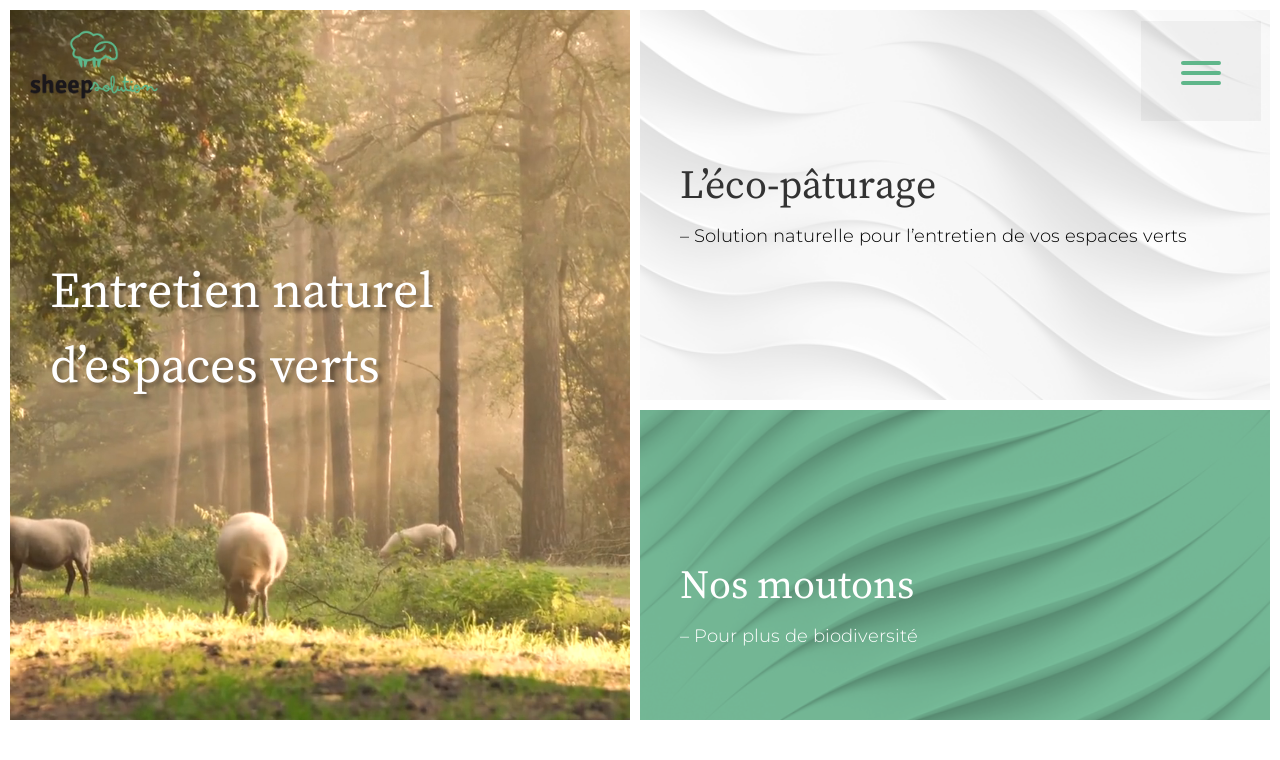

--- FILE ---
content_type: text/css; charset=utf-8
request_url: https://sheepsolution.be/wp-content/cache/min/1/wp-content/plugins/sp-faq/assets/css/jquery.accordion.css?ver=1675877116
body_size: 380
content:
.faq-title{cursor:pointer;padding:5px 30px 5px 0!important}.faq-title h4{margin:0px!important;font-size:20px!important;line-height:22px!important;padding:0!important}.faq-accordion .faq-main{border:1px solid #d9d9d9;margin-bottom:15px;background:#f4f4f4;padding:10px;transition:all 0.5s ease 0s}.faq-accordion .faq-main.open{background:#fff}.faq-accordion .faq-main.open h4{color:#333}[data-accordion] [data-content]{overflow:hidden;max-height:0}[data-accordion]{line-height:auto}[data-control],[data-content]>*{padding:5px}[data-content] [data-accordion]{border:0;padding:0}[data-accordion] [data-control]{position:relative;padding-right:40px}[data-accordion]>[data-control]:after{content:"";position:absolute;right:10px;top:12px;font-size:25px;font-weight:200;color:#444;height:15px;width:24px;background:url(../../../../../../../../plugins/sp-faq/assets/images/down.png) right 0 no-repeat;background-size:50%}[data-accordion].open>[data-control]:after{-webkit-transform:rotate(-180deg);-ms-transform:rotate(-180deg);transform:rotate(-180deg);background:url(../../../../../../../../plugins/sp-faq/assets/images/down.png) right 0 no-repeat;background-size:50%;position:absolute;right:0px!important;top:5px!important;font-size:25px;font-weight:200;color:#444;height:15px;width:24px}

--- FILE ---
content_type: text/css; charset=utf-8
request_url: https://sheepsolution.be/wp-content/cache/min/1/wp-content/et-cache/23/et-divi-dynamic-tb-2025-tb-2027-tb-2207-23-late.css?ver=1675877116
body_size: 465
content:
.et_overlay{z-index:-1;position:absolute;top:0;left:0;display:block;width:100%;height:100%;background:hsla(0,0%,100%,.9);opacity:0;pointer-events:none;transition:all .3s;border:1px solid #e5e5e5;box-sizing:border-box;-webkit-backface-visibility:hidden;backface-visibility:hidden;-webkit-font-smoothing:antialiased}.et_overlay:before{color:#2ea3f2;content:"\E050";position:absolute;top:50%;left:50%;transform:translate(-50%,-50%);font-size:32px;transition:all .4s}.et_portfolio_image,.et_shop_image{position:relative;display:block}.et_pb_has_overlay:not(.et_pb_image):hover .et_overlay,.et_portfolio_image:hover .et_overlay,.et_shop_image:hover .et_overlay{z-index:3;opacity:1}#ie7 .et_overlay,#ie8 .et_overlay{display:none}.et_pb_module.et_pb_has_overlay{position:relative}.et_pb_module.et_pb_has_overlay .et_overlay,article.et_pb_has_overlay{border:none}@font-face{font-family:ETmodules;font-display:swap;src:url(//sheepsolution.be/wp-content/themes/Divi/core/admin/fonts/modules/social/modules.eot);src:url(//sheepsolution.be/wp-content/themes/Divi/core/admin/fonts/modules/social/modules.eot?#iefix) format("embedded-opentype"),url(//sheepsolution.be/wp-content/themes/Divi/core/admin/fonts/modules/social/modules.ttf) format("truetype"),url(//sheepsolution.be/wp-content/themes/Divi/core/admin/fonts/modules/social/modules.woff) format("woff"),url(//sheepsolution.be/wp-content/themes/Divi/core/admin/fonts/modules/social/modules.svg#ETmodules) format("svg");font-weight:400;font-style:normal}

--- FILE ---
content_type: text/css; charset=utf-8
request_url: https://sheepsolution.be/wp-content/et-cache/23/et-core-unified-23.min.css?ver=1767884804
body_size: -17
content:
.dipl_testimonial_slider_0 .dipl_testimonial_opening_quote_icon{margin-bottom:50px}

--- FILE ---
content_type: text/css; charset=utf-8
request_url: https://sheepsolution.be/wp-content/et-cache/23/et-core-unified-tb-2025-tb-2027-tb-2207-deferred-23.min.css?ver=1767884805
body_size: 3042
content:
#menucustom ul li{transition:0.3s}#menucustom ul li:hover{margin-left:5px}.et_pb_section_0_tb_header.et_pb_section{padding-top:0px;padding-bottom:0px}.et_pb_section_0_tb_header{position:fixed!important;top:0px;bottom:auto;left:50%;right:auto;transform:translateX(-50%)}body.logged-in.admin-bar .et_pb_section_0_tb_header{top:calc(0px + 32px)}.et_pb_row_0_tb_header.et_pb_row{padding-top:1%!important;padding-bottom:0px!important;padding-top:1%;padding-bottom:0px}.et_pb_row_0_tb_header,body #page-container .et-db #et-boc .et-l .et_pb_row_0_tb_header.et_pb_row,body.et_pb_pagebuilder_layout.single #page-container #et-boc .et-l .et_pb_row_0_tb_header.et_pb_row,body.et_pb_pagebuilder_layout.single.et_full_width_page #page-container #et-boc .et-l .et_pb_row_0_tb_header.et_pb_row{width:97%;max-width:100%}.et_pb_row_0_tb_header{display:flex;align-items:center}.et_pb_image_0_tb_header{width:150px;text-align:left;margin-left:0}.et_pb_text_0_tb_header{line-height:0em;line-height:0em;background-color:rgba(0,0,0,0.04);position:relative;padding-top:40px!important;padding-right:40px!important;padding-bottom:60px!important;padding-left:40px!important;width:120px}.et_pb_row_1_tb_header{background-color:#f1f1f1;border-left-style:double;border-left-color:#24394a;height:100vh;overflow-x:auto;box-shadow:0px 2px 58px 0px rgba(0,0,0,0.3);position:absolute!important;top:0px;bottom:auto;right:-20%;left:auto;opacity:0}.et_pb_row_1_tb_header.et_pb_row{padding-top:10vw!important;padding-top:10vw}.et_pb_text_1_tb_header.et_pb_text{color:#000000!important}.et_pb_text_1_tb_header{font-family:'Montserrat',Helvetica,Arial,Lucida,sans-serif;font-size:15px;padding-right:30px!important;padding-left:30px!important}.et_pb_text_1_tb_header.et_pb_text a{color:#000000!important;transition:color 300ms ease 0ms}.et_pb_text_1_tb_header.et_pb_text a:hover{color:#5FB68A!important}.et_pb_text_1_tb_header h3{font-family:'Montserrat',Helvetica,Arial,Lucida,sans-serif;font-weight:300;text-transform:uppercase;font-size:16px}.et_pb_button_0_tb_header_wrapper .et_pb_button_0_tb_header,.et_pb_button_0_tb_header_wrapper .et_pb_button_0_tb_header:hover{padding-top:1vw!important;padding-right:1.8vw!important;padding-bottom:1vw!important;padding-left:1.8vw!important}.et_pb_button_0_tb_header_wrapper{margin-top:30px!important;margin-bottom:30px!important}body #page-container .et_pb_section .et_pb_button_0_tb_header{color:#000000!important;border-width:2px!important;border-color:#24394A;border-radius:0px;letter-spacing:4px;font-size:0.7vw;font-family:'Open Sans',Helvetica,Arial,Lucida,sans-serif!important;font-weight:700!important;text-transform:uppercase!important;background-color:rgba(0,0,0,0)}body #page-container .et_pb_section .et_pb_button_0_tb_header:after{font-size:1.6em}body.et_button_custom_icon #page-container .et_pb_button_0_tb_header:after{font-size:0.7vw}.et_pb_button_0_tb_header,.et_pb_button_0_tb_header:after{transition:all 300ms ease 0ms}.et_pb_column_2_tb_header{padding-top:8px}.et_pb_social_media_follow_network_0_tb_header a.icon{background-color:#3b5998!important}.et_pb_social_media_follow_network_1_tb_header a.icon{background-color:#a82400!important}.et_pb_social_media_follow_network_2_tb_header a.icon{background-color:#ea2c59!important}.et_pb_text_0_tb_header.et_pb_module{margin-left:auto!important;margin-right:0px!important}@media only screen and (min-width:981px){.et_pb_row_1_tb_header,body #page-container .et-db #et-boc .et-l .et_pb_row_1_tb_header.et_pb_row,body.et_pb_pagebuilder_layout.single #page-container #et-boc .et-l .et_pb_row_1_tb_header.et_pb_row,body.et_pb_pagebuilder_layout.single.et_full_width_page #page-container #et-boc .et-l .et_pb_row_1_tb_header.et_pb_row{width:20%}}@media only screen and (max-width:980px){.et_pb_image_0_tb_header .et_pb_image_wrap img{width:auto}.et_pb_row_1_tb_header{border-left-style:double;border-left-color:#24394a;top:0px;bottom:auto;right:-40%;left:auto;transform:translateX(0px) translateY(0px)}.et_pb_row_1_tb_header.et_pb_row{padding-top:30vw!important;padding-top:30vw!important}.et_pb_row_1_tb_header,body #page-container .et-db #et-boc .et-l .et_pb_row_1_tb_header.et_pb_row,body.et_pb_pagebuilder_layout.single #page-container #et-boc .et-l .et_pb_row_1_tb_header.et_pb_row,body.et_pb_pagebuilder_layout.single.et_full_width_page #page-container #et-boc .et-l .et_pb_row_1_tb_header.et_pb_row{width:40%}body.logged-in.admin-bar .et_pb_row_1_tb_header{top:0px}.et_pb_button_0_tb_header_wrapper .et_pb_button_0_tb_header,.et_pb_button_0_tb_header_wrapper .et_pb_button_0_tb_header:hover{padding-top:2vw!important;padding-right:3vw!important;padding-bottom:2vw!important;padding-left:3vw!important}body #page-container .et_pb_section .et_pb_button_0_tb_header{font-size:1.5vw!important}body #page-container .et_pb_section .et_pb_button_0_tb_header:after{display:inline-block;opacity:0;font-size:1.6em}body #page-container .et_pb_section .et_pb_button_0_tb_header:hover:after{opacity:1}body.et_button_custom_icon #page-container .et_pb_button_0_tb_header:after{font-size:1.5vw}}@media only screen and (max-width:767px){.et_pb_image_0_tb_header .et_pb_image_wrap img{width:auto}.et_pb_row_1_tb_header{border-left-style:double;border-left-color:#24394a;top:0px;bottom:auto;right:-60%;left:auto;transform:translateX(0px) translateY(0px)}.et_pb_row_1_tb_header.et_pb_row{padding-top:40vw!important;padding-top:40vw!important}.et_pb_row_1_tb_header,body #page-container .et-db #et-boc .et-l .et_pb_row_1_tb_header.et_pb_row,body.et_pb_pagebuilder_layout.single #page-container #et-boc .et-l .et_pb_row_1_tb_header.et_pb_row,body.et_pb_pagebuilder_layout.single.et_full_width_page #page-container #et-boc .et-l .et_pb_row_1_tb_header.et_pb_row{width:60%}body.logged-in.admin-bar .et_pb_row_1_tb_header{top:0px}.et_pb_button_0_tb_header_wrapper .et_pb_button_0_tb_header,.et_pb_button_0_tb_header_wrapper .et_pb_button_0_tb_header:hover{padding-top:3vw!important;padding-right:4vw!important;padding-bottom:3vw!important;padding-left:4vw!important}body #page-container .et_pb_section .et_pb_button_0_tb_header{font-size:2.5vw!important}body #page-container .et_pb_section .et_pb_button_0_tb_header:after{display:inline-block;opacity:0;font-size:1.6em}body #page-container .et_pb_section .et_pb_button_0_tb_header:hover:after{opacity:1}body.et_button_custom_icon #page-container .et_pb_button_0_tb_header:after{font-size:2.5vw}}.et_pb_section_0_tb_body.et_pb_section{padding-top:0px;padding-bottom:0px}.et_pb_row_0_tb_body.et_pb_row{padding-top:0px!important;padding-bottom:0px!important;padding-top:0px;padding-bottom:0px}.et_pb_row_0_tb_body,body #page-container .et-db #et-boc .et-l .et_pb_row_0_tb_body.et_pb_row,body.et_pb_pagebuilder_layout.single #page-container #et-boc .et-l .et_pb_row_0_tb_body.et_pb_row,body.et_pb_pagebuilder_layout.single.et_full_width_page #page-container #et-boc .et-l .et_pb_row_0_tb_body.et_pb_row{width:100%;max-width:100%}.et_pb_post_content_0_tb_body{color:#000000!important;font-weight:300;line-height:1.6em}.et_pb_post_content_0_tb_body p{line-height:1.6em}.et_pb_post_content_0_tb_body.et_pb_post_content a{color:#5FB68A!important}.et_pb_post_content_0_tb_body h1{font-size:50px;line-height:1.3em}.et_pb_post_content_0_tb_body h2{font-size:40px;line-height:1.3em}.et_pb_post_content_0_tb_body h3{font-family:'Montserrat',Helvetica,Arial,Lucida,sans-serif;font-weight:300;text-transform:uppercase;font-size:24px;line-height:1.3em}div.et_pb_section.et_pb_section_0_tb_footer{background-blend-mode:multiply;background-image:url(https://sheepsolution.be/wp-content/uploads/2022/03/image-2.jpeg)!important}.et_pb_section_0_tb_footer.et_pb_section{padding-top:80px;padding-bottom:10px;background-color:rgba(34,34,34,0.9)!important}.et_pb_image_0_tb_footer{max-width:150px;text-align:left;margin-left:0}.et_pb_text_0_tb_footer{line-height:2em;font-weight:300;line-height:2em;margin-bottom:5px!important}.et_pb_text_5_tb_footer,.et_pb_text_1_tb_footer{line-height:1.2em;font-family:'Source Serif Pro',Georgia,"Times New Roman",serif;font-size:30px;line-height:1.2em}.et_pb_divider_0_tb_footer,.et_pb_divider_1_tb_footer{width:60px}.et_pb_divider_1_tb_footer:before,.et_pb_divider_0_tb_footer:before{border-top-color:#FFFFFF}.et_pb_text_3_tb_footer.et_pb_text:hover,.et_pb_text_4_tb_footer.et_pb_text:hover,.et_pb_text_2_tb_footer.et_pb_text:hover{color:#5FB68A!important}.et_pb_text_3_tb_footer,.et_pb_text_4_tb_footer,.et_pb_text_2_tb_footer{line-height:2em;line-height:2em;margin-bottom:5px!important}.et_pb_text_2_tb_footer.et_pb_text,.et_pb_text_3_tb_footer.et_pb_text,.et_pb_text_4_tb_footer.et_pb_text,.et_pb_social_media_follow_0_tb_footer li a.icon:before{transition:color 300ms ease 0ms}.et_pb_social_media_follow_network_2_tb_footer,.et_pb_social_media_follow_network_1_tb_footer,.et_pb_social_media_follow_network_0_tb_footer{transition:transform 300ms ease 0ms}.et_pb_social_media_follow_0_tb_footer li.et_pb_social_icon a.icon:hover:before{color:#5FB68A}.et_pb_row_1_tb_footer{border-top-width:1px;border-top-color:#7c7c7c}.et_pb_row_1_tb_footer.et_pb_row{margin-top:60px!important}.et_pb_text_6_tb_footer{font-size:14px}.et_pb_social_media_follow_network_1_tb_footer.et_pb_social_icon a.icon,.et_pb_social_media_follow_network_2_tb_footer.et_pb_social_icon a.icon,.et_pb_social_media_follow_network_0_tb_footer.et_pb_social_icon a.icon{border-radius:50% 50% 50% 50%;border-width:1px;border-color:#FFFFFF}.et_pb_social_media_follow li.et_pb_social_media_follow_network_1_tb_footer a,.et_pb_social_media_follow li.et_pb_social_media_follow_network_2_tb_footer a,.et_pb_social_media_follow li.et_pb_social_media_follow_network_0_tb_footer a{padding-top:10px;padding-right:10px;padding-bottom:10px;padding-left:10px;width:auto;height:auto}.et_pb_social_media_follow_network_1_tb_footer:hover,.et_pb_social_media_follow_network_0_tb_footer:hover,.et_pb_social_media_follow_network_2_tb_footer:hover{transform:rotateX(0deg) rotateY(0deg) rotateZ(15deg)!important}@media only screen and (max-width:980px){.et_pb_image_0_tb_footer .et_pb_image_wrap img{width:auto}.et_pb_row_1_tb_footer{border-top-width:1px;border-top-color:#7c7c7c}}@media only screen and (max-width:767px){.et_pb_image_0_tb_footer .et_pb_image_wrap img{width:auto}.et_pb_row_1_tb_footer{border-top-width:1px;border-top-color:#7c7c7c}}.et_pb_section_0.et_pb_section,.et_pb_section_1.et_pb_section{padding-top:0px;padding-bottom:0px}.et_pb_row_1.et_pb_row,.et_pb_row_0.et_pb_row{padding-top:0px!important;padding-bottom:0px!important;padding-top:0px;padding-bottom:0px}.et_pb_row_1,body #page-container .et-db #et-boc .et-l .et_pb_row_1.et_pb_row,body.et_pb_pagebuilder_layout.single #page-container #et-boc .et-l .et_pb_row_1.et_pb_row,body.et_pb_pagebuilder_layout.single.et_full_width_page #page-container #et-boc .et-l .et_pb_row_1.et_pb_row,.et_pb_row_0,body #page-container .et-db #et-boc .et-l .et_pb_row_0.et_pb_row,body.et_pb_pagebuilder_layout.single #page-container #et-boc .et-l .et_pb_row_0.et_pb_row,body.et_pb_pagebuilder_layout.single.et_full_width_page #page-container #et-boc .et-l .et_pb_row_0.et_pb_row{width:100%;max-width:100%}.et_pb_text_0 h1,.et_pb_text_3 h1{color:#ffffff!important;text-shadow:0.08em 0.08em 0.08em rgba(0,0,0,0.4)}.et_pb_text_0,.et_pb_text_3{padding-top:250px!important;padding-right:40px!important;padding-bottom:200px!important;padding-left:40px!important}.et_pb_text_1,.et_pb_text_4{background-blend-mode:screen;background-image:url(https://sheepsolution.be/wp-content/uploads/2022/03/image-3.jpeg);background-color:rgba(241,241,241,0.65);position:relative;border-top-width:10px;border-right-width:10px;border-bottom-width:5px;border-color:#ffffff;padding-top:150px!important;padding-right:40px!important;padding-bottom:150px!important;padding-left:40px!important;transition:background-color 300ms ease 0ms,background-image 300ms ease 0ms}.et_pb_text_1:hover,.et_pb_text_4:hover{background-blend-mode:screen;background-image:url(https://sheepsolution.be/wp-content/uploads/2022/03/image-3.jpeg);background-color:rgba(0,0,0,0.84)}.et_pb_text_5,.et_pb_text_2{background-position:bottom center;background-blend-mode:multiply;background-image:url(https://sheepsolution.be/wp-content/uploads/2022/03/image-2.jpeg);background-color:rgba(95,182,138,0.82);position:relative;border-top-width:5px;border-right-width:10px;border-bottom-width:10px;border-color:#ffffff;padding-top:150px!important;padding-right:40px!important;padding-bottom:150px!important;padding-left:40px!important;transition:background-color 300ms ease 0ms,background-image 300ms ease 0ms}.et_pb_text_2:hover,.et_pb_text_5:hover{background-position:bottom center;background-blend-mode:multiply;background-image:url(https://sheepsolution.be/wp-content/uploads/2022/03/image-2.jpeg);background-color:rgba(0,0,0,0.66)}.et_pb_text_9.et_pb_text:hover{color:#5FB68A!important}.et_pb_text_9{font-weight:700;font-variant:small-caps}.et_pb_text_9.et_pb_text{transition:color 300ms ease 0ms}.et_pb_text_10,.et_pb_text_11{margin-bottom:5px!important}.et_pb_divider_1,.et_pb_divider_0{width:250px}.et_pb_divider_0:before,.et_pb_divider_1:before{border-top-color:#000000}.et_pb_blurb_3.et_pb_blurb .et_pb_module_header,.et_pb_blurb_3.et_pb_blurb .et_pb_module_header a,.et_pb_blurb_2.et_pb_blurb .et_pb_module_header,.et_pb_blurb_2.et_pb_blurb .et_pb_module_header a,.et_pb_blurb_5.et_pb_blurb .et_pb_module_header,.et_pb_blurb_5.et_pb_blurb .et_pb_module_header a,.et_pb_blurb_1.et_pb_blurb .et_pb_module_header,.et_pb_blurb_1.et_pb_blurb .et_pb_module_header a,.et_pb_blurb_4.et_pb_blurb .et_pb_module_header,.et_pb_blurb_4.et_pb_blurb .et_pb_module_header a,.et_pb_blurb_0.et_pb_blurb .et_pb_module_header,.et_pb_blurb_0.et_pb_blurb .et_pb_module_header a{font-size:24px;line-height:1.3em}.et_pb_blurb_1.et_pb_blurb .et_pb_module_header,.et_pb_blurb_0.et_pb_blurb .et_pb_module_header,.et_pb_blurb_2.et_pb_blurb .et_pb_module_header,.et_pb_blurb_4.et_pb_blurb .et_pb_module_header,.et_pb_blurb_3.et_pb_blurb .et_pb_module_header,.et_pb_blurb_5.et_pb_blurb .et_pb_module_header{margin-top:30px;padding-bottom:20px}.et_pb_blurb_5 .et_pb_blurb_content,.et_pb_blurb_4 .et_pb_blurb_content,.et_pb_blurb_3 .et_pb_blurb_content,.et_pb_blurb_2 .et_pb_blurb_content,.et_pb_blurb_1 .et_pb_blurb_content,.et_pb_blurb_0 .et_pb_blurb_content{text-align:left}.et_pb_blurb_0 .et-pb-icon{color:#5fb68a;font-family:FontAwesome!important;font-weight:900!important}.et_pb_blurb_1 .et-pb-icon{color:#9e70b5;font-family:FontAwesome!important;font-weight:900!important}.et_pb_blurb_2 .et-pb-icon{color:#b5914c;font-family:FontAwesome!important;font-weight:900!important}.et_pb_blurb_3 .et-pb-icon{color:#67b0b5;font-family:FontAwesome!important;font-weight:900!important}.et_pb_blurb_4 .et-pb-icon{color:#9fc1b0;font-family:FontAwesome!important;font-weight:900!important}.et_pb_blurb_5 .et-pb-icon{color:#b5685e;font-family:FontAwesome!important;font-weight:900!important}.dipl_logo_slider_0 .swiper-slide img{width:150px}.dipl_logo_slider_0 .swiper-slide{min-height:150px}.dipl_logo_slider_0 .swiper-button-next::after,.dipl_logo_slider_0 .swiper-button-prev::after,.dipl_testimonial_slider_0 .swiper-button-next::after,.dipl_testimonial_slider_0 .swiper-button-prev::after{padding-top:5px!important;padding-right:10px!important;padding-bottom:5px!important;padding-left:10px!important}div.et_pb_section.et_pb_section_5{background-image:linear-gradient(180deg,#ffffff 50%,#f1f1f1 50%)!important}.dipl_testimonial_slider_0 .dipl_testimonial_desc,.dipl_testimonial_slider_0 .dipl_testimonial_desc p{font-size:20px}.dipl_testimonial_slider_0 .dipl_testimonial_author_name{font-weight:700!important}.dipl_testimonial_slider_0 .dipl_testimonial_author_company,.dipl_testimonial_slider_0 .dipl_testimonial_author_company a,.dipl_testimonial_slider_0 .dipl_testimonial_author_designation{font-style:italic}.dipl_testimonial_slider_0 .swiper-slide{border-color:#FFFFFF}.dipl_testimonial_slider_0{border:10px solid #ffffff}.dipl_testimonial_slider_0 .swiper-container-3d .swiper-slide-shadow-left{background-image:linear-gradient(to left,#ccc,rgba(0,0,0,0))}.dipl_testimonial_slider_0 .swiper-container-3d .swiper-slide-shadow-right{background-image:linear-gradient(to right,#ccc,rgba(0,0,0,0))}.dipl_testimonial_slider_0 .dipl_swiper_navigation .swiper-button-prev,.dipl_testimonial_slider_0 .dipl_swiper_navigation .swiper-button-next{color:#000000;font-size:36px;border-width:0px}.dipl_testimonial_slider_0 .dipl_swiper_navigation .swiper-button-next::after{display:flex;align-items:center;height:100%;content:attr(data-next_slide_arrow);font-family:ETmodules!important;font-weight:400!important}.dipl_testimonial_slider_0 .dipl_swiper_navigation .swiper-button-prev::after{display:flex;align-items:center;height:100%;content:attr(data-previous_slide_arrow);font-family:ETmodules!important;font-weight:400!important}.dipl_testimonial_slider_0 .dipl_swiper_navigation .swiper-button-prev:hover,.dipl_testimonial_slider_0 .dipl_swiper_navigation .swiper-button-next:hover{background:;border-color:}.dipl_testimonial_slider_0 .dipl_testimonial_opening_quote_icon{color:rgba(0,0,0,0.2);font-size:56px}.dipl_testimonial_slider_0 .dipl_single_testimonial_card{padding-top:78px!important;padding-bottom:78px!important}div.et_pb_section.et_pb_section_6{background-blend-mode:screen;background-image:url(https://sheepsolution.be/wp-content/uploads/2022/03/shutterstock_586096970.jpg)!important}.et_pb_section_6.et_pb_section{padding-top:100px;padding-bottom:100px;background-color:#000000!important}.et_pb_cta_0.et_pb_promo h2,.et_pb_cta_0.et_pb_promo h1.et_pb_module_header,.et_pb_cta_0.et_pb_promo h3.et_pb_module_header,.et_pb_cta_0.et_pb_promo h4.et_pb_module_header,.et_pb_cta_0.et_pb_promo h5.et_pb_module_header,.et_pb_cta_0.et_pb_promo h6.et_pb_module_header{font-size:52px!important;color:#FFFFFF!important;text-shadow:0em 0em 0.3em rgba(0,0,0,0.4)!important}body #page-container .et_pb_section .et_pb_cta_0.et_pb_promo .et_pb_promo_button.et_pb_button{color:#5FB68A!important;border-width:0px!important;border-radius:6px;padding-right:0.7em;padding-left:2em;background-color:#FFFFFF}body #page-container .et_pb_section .et_pb_cta_0.et_pb_promo .et_pb_promo_button.et_pb_button:after{display:none}body #page-container .et_pb_section .et_pb_cta_0.et_pb_promo .et_pb_promo_button.et_pb_button:before{content:attr(data-icon);font-family:ETmodules!important;font-weight:400!important;line-height:inherit;font-size:inherit!important;opacity:1;margin-left:-1.3em;right:auto;display:inline-block;font-family:ETmodules!important;font-weight:400!important}body #page-container .et_pb_section .et_pb_cta_0.et_pb_promo .et_pb_promo_button.et_pb_button:hover:before{margin-left:.3em;right:auto;margin-left:-1.3em}.et_pb_cta_0 .et_pb_button{box-shadow:0px 12px 48px -6px rgba(0,0,0,0.2)}.et_pb_column_0{background-position:center left;background-image:url(https://sheepsolution.be/wp-content/uploads/2022/03/shutterstock_1639852333.jpg);border-width:10px;border-color:#ffffff}.et_pb_column_2{border-width:10px;border-color:#ffffff}@media only screen and (min-width:981px){.et_pb_section_0{display:none!important}}@media only screen and (max-width:980px){.et_pb_text_1,.et_pb_text_4{border-width:0px 10px 5px 10px}.et_pb_text_2,.et_pb_text_5{border-width:5px 10px 10px 10px}.et_pb_cta_0.et_pb_promo h2,.et_pb_cta_0.et_pb_promo h1.et_pb_module_header,.et_pb_cta_0.et_pb_promo h3.et_pb_module_header,.et_pb_cta_0.et_pb_promo h4.et_pb_module_header,.et_pb_cta_0.et_pb_promo h5.et_pb_module_header,.et_pb_cta_0.et_pb_promo h6.et_pb_module_header{font-size:38px!important}body #page-container .et_pb_section .et_pb_cta_0.et_pb_promo .et_pb_promo_button.et_pb_button:before{line-height:inherit;font-size:inherit!important;margin-left:-1.3em;right:auto;display:inline-block;opacity:1;content:attr(data-icon);font-family:ETmodules!important;font-weight:400!important}body #page-container .et_pb_section .et_pb_cta_0.et_pb_promo .et_pb_promo_button.et_pb_button:after{display:none}body #page-container .et_pb_section .et_pb_cta_0.et_pb_promo .et_pb_promo_button.et_pb_button:hover:before{margin-left:.3em;right:auto;margin-left:-1.3em}.et_pb_column_2{background-size:cover;background-position:center left;background-repeat:no-repeat;background-blend-mode:normal;background-image:url(https://sheepsolution.be/wp-content/uploads/2022/03/shutterstock_1639852333.jpg);background-color:initial}}@media only screen and (min-width:768px) and (max-width:980px){.et_pb_section_1{display:none!important}}@media only screen and (max-width:767px){.et_pb_text_1,.et_pb_text_4{border-width:0px 10px 5px 10px}.et_pb_text_2,.et_pb_text_5{border-width:5px 10px 10px 10px}.et_pb_section_1{display:none!important}.et_pb_cta_0.et_pb_promo h2,.et_pb_cta_0.et_pb_promo h1.et_pb_module_header,.et_pb_cta_0.et_pb_promo h3.et_pb_module_header,.et_pb_cta_0.et_pb_promo h4.et_pb_module_header,.et_pb_cta_0.et_pb_promo h5.et_pb_module_header,.et_pb_cta_0.et_pb_promo h6.et_pb_module_header{font-size:38px!important}body #page-container .et_pb_section .et_pb_cta_0.et_pb_promo .et_pb_promo_button.et_pb_button:before{line-height:inherit;font-size:inherit!important;margin-left:-1.3em;right:auto;display:inline-block;opacity:1;content:attr(data-icon);font-family:ETmodules!important;font-weight:400!important}body #page-container .et_pb_section .et_pb_cta_0.et_pb_promo .et_pb_promo_button.et_pb_button:after{display:none}body #page-container .et_pb_section .et_pb_cta_0.et_pb_promo .et_pb_promo_button.et_pb_button:hover:before{margin-left:.3em;right:auto;margin-left:-1.3em}}

--- FILE ---
content_type: application/javascript; charset=utf-8
request_url: https://sheepsolution.be/wp-content/plugins/divi-plus/includes/modules/TestimonialSlider/dipl-testimonial-slider-custom.min.js?ver=1.0.0
body_size: 239
content:
jQuery(document).ready(function(i){let d=i(window).width();function o(i){let d=["dipl_arrows_top_left","dipl_arrows_top_center","dipl_arrows_top_right","dipl_arrows_bottom_left","dipl_arrows_bottom_center","dipl_arrows_bottom_right","dipl_arrows_outside","dipl_arrows_inside"];i.removeClass(d.join(" "))}i("body").find(".dipl_testimonial_slider").length>0&&i("body").find(".dipl_testimonial_slider").each(function(){let s=i(this).find(".dipl_swiper_navigation").data();s&&(d>980&&void 0!==s.arrows_desktop&&(o(i(this).find(".dipl_swiper_navigation")),i(this).find(".dipl_swiper_navigation").addClass("dipl_arrows_"+s.arrows_desktop)),d<981&&void 0!==s.arrows_tablet&&(o(i(this).find(".dipl_swiper_navigation")),i(this).find(".dipl_swiper_navigation").addClass("dipl_arrows_"+s.arrows_tablet)),d<768&&void 0!==s.arrows_phone&&(o(i(this).find(".dipl_swiper_navigation")),i(this).find(".dipl_swiper_navigation").addClass("dipl_arrows_"+s.arrows_phone)))}),i(window).resize(function(){let d=i(window).width();i("body").find(".dipl_testimonial_slider").length>0&&i("body").find(".dipl_testimonial_slider").each(function(){let s=i(this).find(".dipl_swiper_navigation").data();s&&(d>980&&void 0!==s.arrows_desktop&&(o(i(this).find(".dipl_swiper_navigation")),i(this).find(".dipl_swiper_navigation").addClass("dipl_arrows_"+s.arrows_desktop)),d<981&&void 0!==s.arrows_tablet&&(o(i(this).find(".dipl_swiper_navigation")),i(this).find(".dipl_swiper_navigation").addClass("dipl_arrows_"+s.arrows_tablet)),d<768&&void 0!==s.arrows_phone&&(o(i(this).find(".dipl_swiper_navigation")),i(this).find(".dipl_swiper_navigation").addClass("dipl_arrows_"+s.arrows_phone)))})})});

--- FILE ---
content_type: text/plain
request_url: https://www.google-analytics.com/j/collect?v=1&_v=j102&a=769009036&t=pageview&_s=1&dl=https%3A%2F%2Fsheepsolution.be%2F&ul=en-us%40posix&dt=Sheep%20Solution%20-%20Entretien%20%C3%A9cologique%20d%27espaces%20verts%20avec%20des%20moutons&sr=1280x720&vp=1280x720&_u=IEBAAEABAAAAACAAI~&jid=1365500676&gjid=185454063&cid=497128806.1769014742&tid=UA-137755545-1&_gid=1983502527.1769014742&_r=1&_slc=1&z=926111579
body_size: -451
content:
2,cG-2ZX4TE560W